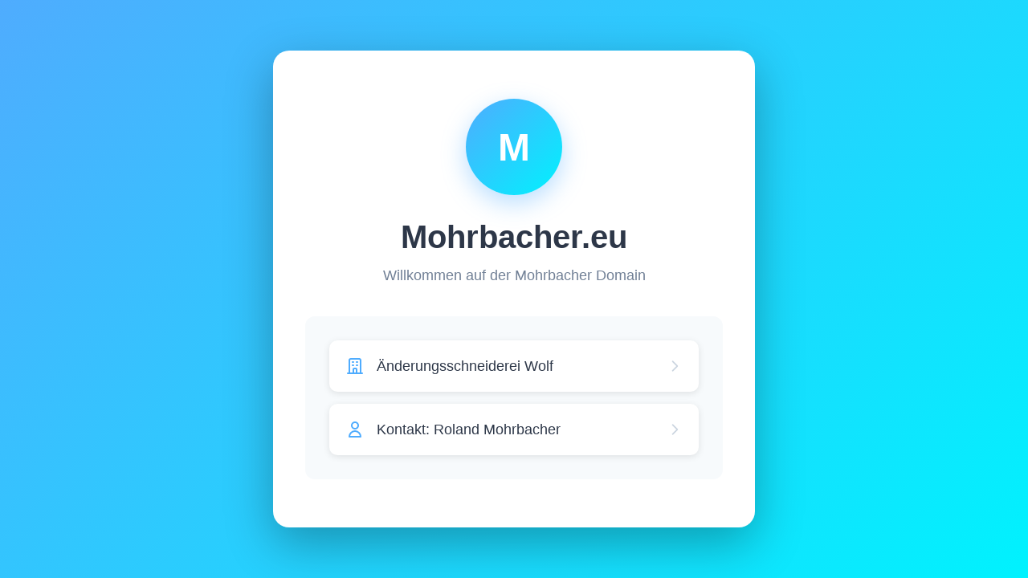

--- FILE ---
content_type: text/html
request_url: https://www.mohrbacher.eu/
body_size: 6340
content:
<!doctype html>
<html lang="de">
  <head>
    <meta charset="utf-8">
    <meta name="viewport" content="width=device-width, initial-scale=1, shrink-to-fit=no">
    <title>Mohrbacher.eu</title>
    <link rel="icon" type="image/svg+xml" href="favicon.svg">
    <link rel="alternate icon" href="favicon.ico">
    
    <style>
      * {
        margin: 0;
        padding: 0;
        box-sizing: border-box;
      }
      
      body {
        font-family: -apple-system, BlinkMacSystemFont, 'Segoe UI', Roboto, 'Helvetica Neue', Arial, sans-serif;
        background: linear-gradient(135deg, #4facfe 0%, #00f2fe 100%);
        min-height: 100vh;
        display: flex;
        align-items: center;
        justify-content: center;
        padding: 20px;
        color: #333;
      }
      
      .container {
        background: white;
        border-radius: 20px;
        box-shadow: 0 20px 60px rgba(0, 0, 0, 0.3);
        max-width: 600px;
        width: 100%;
        padding: 60px 40px;
        text-align: center;
        animation: fadeIn 0.6s ease-in;
      }
      
      @keyframes fadeIn {
        from {
          opacity: 0;
          transform: translateY(20px);
        }
        to {
          opacity: 1;
          transform: translateY(0);
        }
      }
      
      .avatar {
        width: 120px;
        height: 120px;
        background: linear-gradient(135deg, #4facfe 0%, #00f2fe 100%);
        border-radius: 50%;
        margin: 0 auto 30px;
        display: flex;
        align-items: center;
        justify-content: center;
        font-size: 48px;
        font-weight: bold;
        color: white;
        box-shadow: 0 10px 30px rgba(79, 172, 254, 0.4);
      }
      
      h1 {
        font-size: 2.5rem;
        font-weight: 700;
        margin-bottom: 15px;
        color: #2d3748;
      }
      
      .subtitle {
        font-size: 1.1rem;
        color: #718096;
        margin-bottom: 40px;
      }
      
      .links-card {
        background: #f7fafc;
        border-radius: 12px;
        padding: 30px;
        margin-top: 30px;
      }
      
      .link-item {
        display: block;
        background: white;
        border-radius: 10px;
        padding: 20px;
        margin-bottom: 15px;
        text-decoration: none;
        color: #2d3748;
        transition: all 0.3s ease;
        box-shadow: 0 2px 8px rgba(0, 0, 0, 0.1);
        display: flex;
        align-items: center;
        justify-content: space-between;
      }
      
      .link-item:last-child {
        margin-bottom: 0;
      }
      
      .link-item:hover {
        transform: translateY(-3px);
        box-shadow: 0 8px 20px rgba(79, 172, 254, 0.3);
        background: linear-gradient(135deg, #4facfe 0%, #00f2fe 100%);
        color: white;
      }
      
      .link-item .link-icon {
        width: 24px;
        height: 24px;
        margin-right: 15px;
        flex-shrink: 0;
        color: #4facfe;
        transition: color 0.3s ease;
      }
      
      .link-item:hover .link-icon {
        color: white;
      }
      
      .link-content {
        display: flex;
        align-items: center;
        flex: 1;
      }
      
      .link-text {
        font-size: 1.1rem;
        font-weight: 500;
      }
      
      .link-arrow {
        width: 20px;
        height: 20px;
        color: #cbd5e0;
        transition: all 0.3s ease;
      }
      
      .link-item:hover .link-arrow {
        color: white;
        transform: translateX(5px);
      }
      
      @media (max-width: 600px) {
        .container {
          padding: 40px 30px;
        }
        
        h1 {
          font-size: 2rem;
        }
        
        .avatar {
          width: 100px;
          height: 100px;
          font-size: 40px;
        }
        
        .link-text {
          font-size: 1rem;
        }
      }
    </style>

    <!-- Matomo -->
    <script type="text/javascript">
      var _paq = window._paq = window._paq || [];
      /* tracker methods like "setCustomDimension" should be called before "trackPageView" */
      _paq.push(["disableCookies"]);
      _paq.push(['trackPageView']);
      _paq.push(['enableLinkTracking']);
      (function() {
        var u="https://matomo.mohrbacher.eu/";
        _paq.push(['setTrackerUrl', u+'matomo.php']);
        _paq.push(['setSiteId', '1']);
        var d=document, g=d.createElement('script'), s=d.getElementsByTagName('script')[0];
        g.type='text/javascript'; g.async=true; g.src=u+'matomo.js'; s.parentNode.insertBefore(g,s);
      })();
    </script>
    <!-- End Matomo Code -->
  </head>
  <body>
    <div class="container">
      <div class="avatar">M</div>
      
      <h1>Mohrbacher.eu</h1>
      <p class="subtitle">Willkommen auf der Mohrbacher Domain</p>
      
      <div class="links-card">
        <a href="https://www.aenderungsschneiderei-wolf.de" class="link-item">
          <div class="link-content">
            <svg class="link-icon" fill="none" stroke="currentColor" viewBox="0 0 24 24" xmlns="http://www.w3.org/2000/svg">
              <path stroke-linecap="round" stroke-linejoin="round" stroke-width="2" d="M19 21V5a2 2 0 00-2-2H7a2 2 0 00-2 2v16m14 0h2m-2 0h-5m-9 0H3m2 0h5M9 7h1m-1 4h1m4-4h1m-1 4h1m-5 10v-5a1 1 0 011-1h2a1 1 0 011 1v5m-4 0h4"></path>
            </svg>
            <span class="link-text">Änderungsschneiderei Wolf</span>
          </div>
          <svg class="link-arrow" fill="none" stroke="currentColor" viewBox="0 0 24 24" xmlns="http://www.w3.org/2000/svg">
            <path stroke-linecap="round" stroke-linejoin="round" stroke-width="2" d="M9 5l7 7-7 7"></path>
          </svg>
        </a>
        
        <a href="https://www.roland-mohrbacher.de" class="link-item">
          <div class="link-content">
            <svg class="link-icon" fill="none" stroke="currentColor" viewBox="0 0 24 24" xmlns="http://www.w3.org/2000/svg">
              <path stroke-linecap="round" stroke-linejoin="round" stroke-width="2" d="M16 7a4 4 0 11-8 0 4 4 0 018 0zM12 14a7 7 0 00-7 7h14a7 7 0 00-7-7z"></path>
            </svg>
            <span class="link-text">Kontakt: Roland Mohrbacher</span>
          </div>
          <svg class="link-arrow" fill="none" stroke="currentColor" viewBox="0 0 24 24" xmlns="http://www.w3.org/2000/svg">
            <path stroke-linecap="round" stroke-linejoin="round" stroke-width="2" d="M9 5l7 7-7 7"></path>
          </svg>
        </a>
      </div>
    </div>
  </body>
</html>
